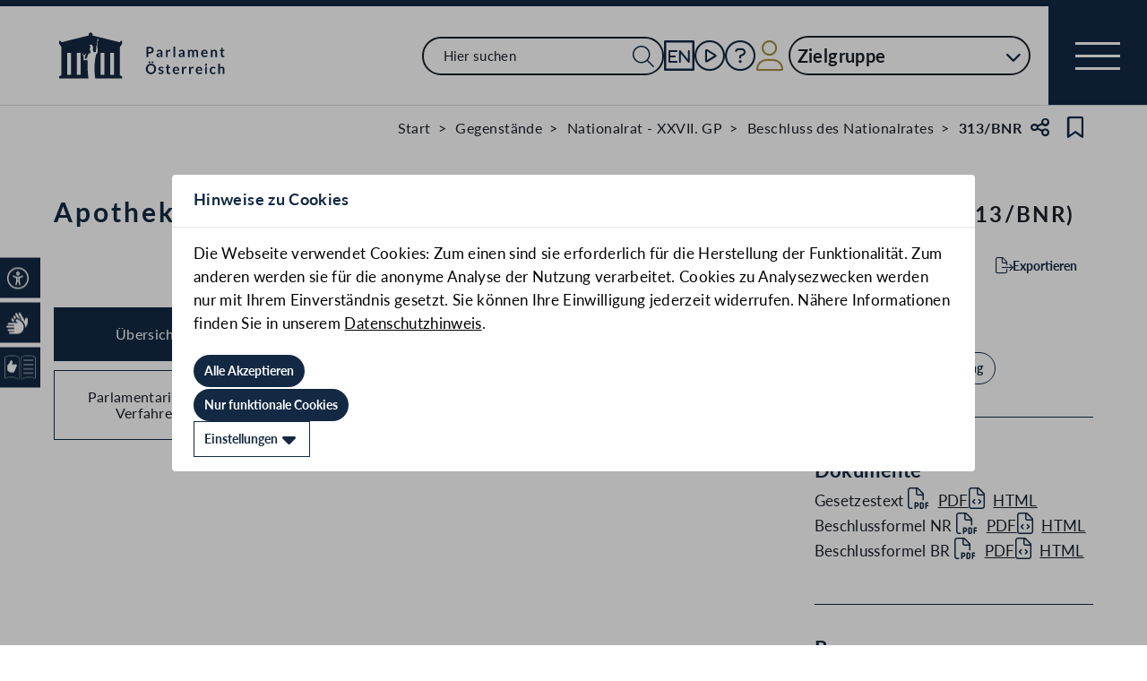

--- FILE ---
content_type: text/css
request_url: https://www.parlament.gv.at/static/css/c4668a81.css
body_size: 958
content:
.expand.svelte-d385wa{font-size:1.6rem;line-height:1.9rem}.expand-button-wrapper.svelte-d385wa{display:flex;justify-content:flex-start !important;margin-top:2rem;font-size:1.5rem;line-height:1.8rem}
.color-text-color.svelte-1vc1e9f.svelte-1vc1e9f,.hover-color-text-color.svelte-1vc1e9f.svelte-1vc1e9f:hover{color:#1b2028}.color-blue.svelte-1vc1e9f.svelte-1vc1e9f,.hover-color-blue.svelte-1vc1e9f.svelte-1vc1e9f:hover{color:#132943}.color-blue-light.svelte-1vc1e9f.svelte-1vc1e9f,.hover-color-blue-light.svelte-1vc1e9f.svelte-1vc1e9f:hover{color:#425773}.color-grey.svelte-1vc1e9f.svelte-1vc1e9f,.hover-color-grey.svelte-1vc1e9f.svelte-1vc1e9f:hover{color:#f2eee2}.color-grey-light.svelte-1vc1e9f.svelte-1vc1e9f,.hover-color-grey-light.svelte-1vc1e9f.svelte-1vc1e9f:hover{color:#dedede}.color-grey-dark.svelte-1vc1e9f.svelte-1vc1e9f,.hover-color-grey-dark.svelte-1vc1e9f.svelte-1vc1e9f:hover{color:#5d5e5c}.color-gold.svelte-1vc1e9f.svelte-1vc1e9f,.hover-color-gold.svelte-1vc1e9f.svelte-1vc1e9f:hover{color:#a39143}.color-gold-light.svelte-1vc1e9f.svelte-1vc1e9f,.hover-color-gold-light.svelte-1vc1e9f.svelte-1vc1e9f:hover{color:#f3efe3}.background-color-text-background-color.svelte-1vc1e9f.svelte-1vc1e9f,.hover-background-color-text-background-color.svelte-1vc1e9f.svelte-1vc1e9f:hover{background-color:#1b2028}.background-color-blue.svelte-1vc1e9f.svelte-1vc1e9f,.hover-background-color-blue.svelte-1vc1e9f.svelte-1vc1e9f:hover{background-color:#132943}.background-color-blue-light.svelte-1vc1e9f.svelte-1vc1e9f,.hover-background-color-blue-light.svelte-1vc1e9f.svelte-1vc1e9f:hover{background-color:#425773}.background-color-grey.svelte-1vc1e9f.svelte-1vc1e9f,.hover-background-color-grey.svelte-1vc1e9f.svelte-1vc1e9f:hover{background-color:#f2eee2}.background-color-grey-light.svelte-1vc1e9f.svelte-1vc1e9f,.hover-background-color-grey-light.svelte-1vc1e9f.svelte-1vc1e9f:hover{background-color:#dedede}.background-color-grey-dark.svelte-1vc1e9f.svelte-1vc1e9f,.hover-background-color-grey-dark.svelte-1vc1e9f.svelte-1vc1e9f:hover{background-color:#5d5e5c}.background-color-gold.svelte-1vc1e9f.svelte-1vc1e9f,.hover-background-color-gold.svelte-1vc1e9f.svelte-1vc1e9f:hover{background-color:#a39143}.background-color-gold-light.svelte-1vc1e9f.svelte-1vc1e9f,.hover-background-color-gold-light.svelte-1vc1e9f.svelte-1vc1e9f:hover{background-color:#f3efe3}.svelte-1vc1e9f.svelte-1vc1e9f{--color-blue:#132943;--color-gold:#a39143;--color-grey-light:#dedede}.side-column-box.svelte-1vc1e9f.svelte-1vc1e9f{border-bottom:1px solid #132943;padding-bottom:3.6rem;margin-bottom:3.6rem}.side-column-box.svelte-1vc1e9f h3.svelte-1vc1e9f{margin-bottom:0.8rem;font-size:2.2rem;line-height:2.6rem;letter-spacing:0.1em;font-weight:700}.side-column-box.svelte-1vc1e9f .attachments ul li p.svelte-1vc1e9f{align-items:center;margin-bottom:0.6rem;font-size:1.5rem;line-height:1.8rem}.text-section.svelte-1vc1e9f.svelte-1vc1e9f{margin-bottom:3.5rem}@media print{.text-section.svelte-1vc1e9f.svelte-1vc1e9f{page-break-inside:avoid}}.text-section.svelte-1vc1e9f h3.svelte-1vc1e9f{margin-bottom:1.8rem;font-size:2.6rem;line-height:3.1rem;font-weight:700;color:#132943}.text-section.svelte-1vc1e9f p.svelte-1vc1e9f{font-size:1.6rem;line-height:2.5rem}.tooltip.svelte-1vc1e9f.svelte-1vc1e9f{display:inline-block}strong.svelte-1vc1e9f.svelte-1vc1e9f{font-size:1.8rem;line-height:2.5rem}
.svelte-1gpbsia.svelte-1gpbsia{--color-blue:#132943;--color-gold:#a39143;--color-grey-light:#dedede}.text-section.svelte-1gpbsia.svelte-1gpbsia{margin-bottom:3.5rem}@media print{.text-section.svelte-1gpbsia.svelte-1gpbsia{page-break-inside:avoid}}.text-section.svelte-1gpbsia h3.svelte-1gpbsia{margin-bottom:1.8rem;font-size:2.6rem;line-height:3.1rem;font-weight:700;color:#132943}
.svelte-1wm3jut.svelte-1wm3jut{--color-blue:#132943;--color-gold:#a39143;--color-grey-light:#dedede}.text-section.svelte-1wm3jut.svelte-1wm3jut{margin-bottom:3.5rem}@media print{.text-section.svelte-1wm3jut.svelte-1wm3jut{page-break-inside:avoid}}.text-section.svelte-1wm3jut p.svelte-1wm3jut{font-size:1.6rem;line-height:2.5rem}.tooltip.svelte-1wm3jut.svelte-1wm3jut{display:inline-block}.play-button{font-size:2.4rem}.lesemodal #modal{width:100%;height:100%;max-width:100%;max-height:100%}.lesemodal div{margin-bottom:0 !important}.live-col-prot-zeit{width:100%}@media(min-width: 1000px){.live-col-prot-zeit{width:10%}}.live-col-prot-text{width:100%}@media(min-width: 1000px){.live-col-prot-text{width:60%}}.live-col-prot-links{width:100%}@media(min-width: 1000px){.live-col-prot-links{width:20%}}.live-col-cas-beginn{width:100%}@media(min-width: 1000px){.live-col-cas-beginn{width:10%}}.live-col-cas-prot{width:100%}@media(min-width: 1000px){.live-col-cas-prot{width:80%}}.functions a{padding:0 0.3rem}.functions{text-align:right}span.textb{font-weight:normal}.modal-header .link{text-decoration:none}.modal-content.svelte-1wm3jut.svelte-1wm3jut{position:relative;padding-bottom:4rem}.modal-header.svelte-1wm3jut.svelte-1wm3jut{background:#f3efe3;padding:1rem;margin-bottom:2rem;line-height:1rem;display:flex;flex-wrap:wrap;gap:1.6rem;align-items:center;position:relative}.modal-header.svelte-1wm3jut.svelte-1wm3jut::after{content:"";position:absolute;bottom:0;left:0;height:0.2rem;background-color:#132943;width:var(--progress);transition:width 0.3s ease}.modal-header.svelte-1wm3jut .info.svelte-1wm3jut{display:flex;align-items:center;gap:1.2rem;flex-wrap:wrap;flex:1}.modal-header.svelte-1wm3jut .info .textb.svelte-1wm3jut,.modal-header.svelte-1wm3jut .info .oeffentl.svelte-1wm3jut{padding:0.4rem 0.8rem;background-color:var(--color-gray-100);border-radius:4px;font-size:1.4rem}.modal-header.svelte-1wm3jut .protokollnavigation.svelte-1wm3jut{display:flex;align-items:center;gap:1.2rem;margin-left:auto;white-space:nowrap}.modal-header.svelte-1wm3jut .protokollnavigation .navigation-counter.svelte-1wm3jut{color:var(--color-gray-600);font-size:1.4rem}@media(max-width: 810px){.modal-header.svelte-1wm3jut .info.svelte-1wm3jut,.modal-header.svelte-1wm3jut .protokollnavigation.svelte-1wm3jut{flex:1 1 100%;justify-content:center;flex-wrap:wrap}}
.svelte-156y9rn{--color-blue:#132943;--color-gold:#a39143;--color-grey-light:#dedede}@media print{}.live-col-aviso-type{width:100%}@media(min-width: 1000px){.live-col-aviso-type{width:10%}}.live-col-aviso-text{width:100%}@media(min-width: 1000px){.live-col-aviso-text{width:70%}}.live-col-aviso-eing{text-align:center;width:100%}@media(min-width: 1000px){.live-col-aviso-eing{width:10%}}.accordion-region.unordered-list{list-style:none}.accordion-region .link-list ul{list-style:none !important;padding-left:1rem}


--- FILE ---
content_type: application/javascript
request_url: https://www.parlament.gv.at/static/js/97114fee.js
body_size: 43
content:
const e={de:["Jänner","Februar","März","April","Mai","Juni","Juli","August","September","Oktober","November","Dezember"],en:["January","February","March","April","May","June","July","August","September","October","November","December"]},r={de:["Mo","Di","Mi","Do","Fr","Sa","So"],en:["Mo","Tu","We","Th","Fr","Sa","So"]};export{r as D,e as M};
